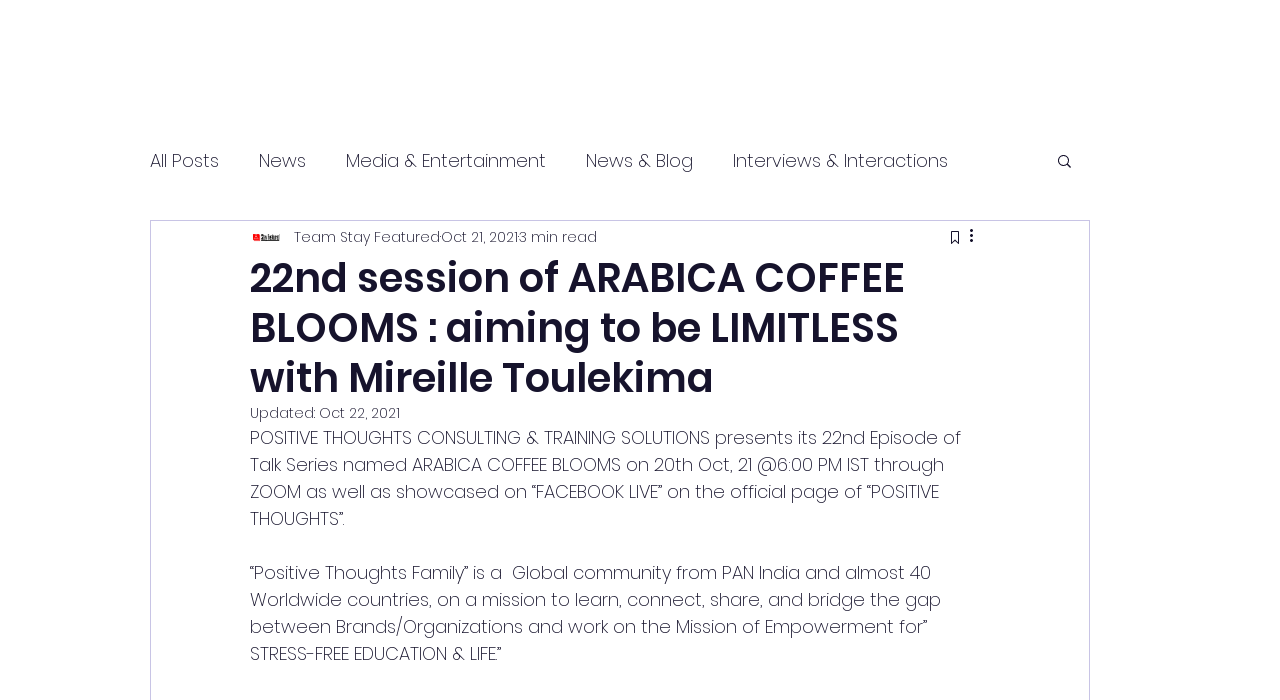

--- FILE ---
content_type: text/html; charset=utf-8
request_url: https://www.google.com/recaptcha/api2/aframe
body_size: 267
content:
<!DOCTYPE HTML><html><head><meta http-equiv="content-type" content="text/html; charset=UTF-8"></head><body><script nonce="l92DozxhPzUCFneyg-z3iA">/** Anti-fraud and anti-abuse applications only. See google.com/recaptcha */ try{var clients={'sodar':'https://pagead2.googlesyndication.com/pagead/sodar?'};window.addEventListener("message",function(a){try{if(a.source===window.parent){var b=JSON.parse(a.data);var c=clients[b['id']];if(c){var d=document.createElement('img');d.src=c+b['params']+'&rc='+(localStorage.getItem("rc::a")?sessionStorage.getItem("rc::b"):"");window.document.body.appendChild(d);sessionStorage.setItem("rc::e",parseInt(sessionStorage.getItem("rc::e")||0)+1);localStorage.setItem("rc::h",'1769753559316');}}}catch(b){}});window.parent.postMessage("_grecaptcha_ready", "*");}catch(b){}</script></body></html>